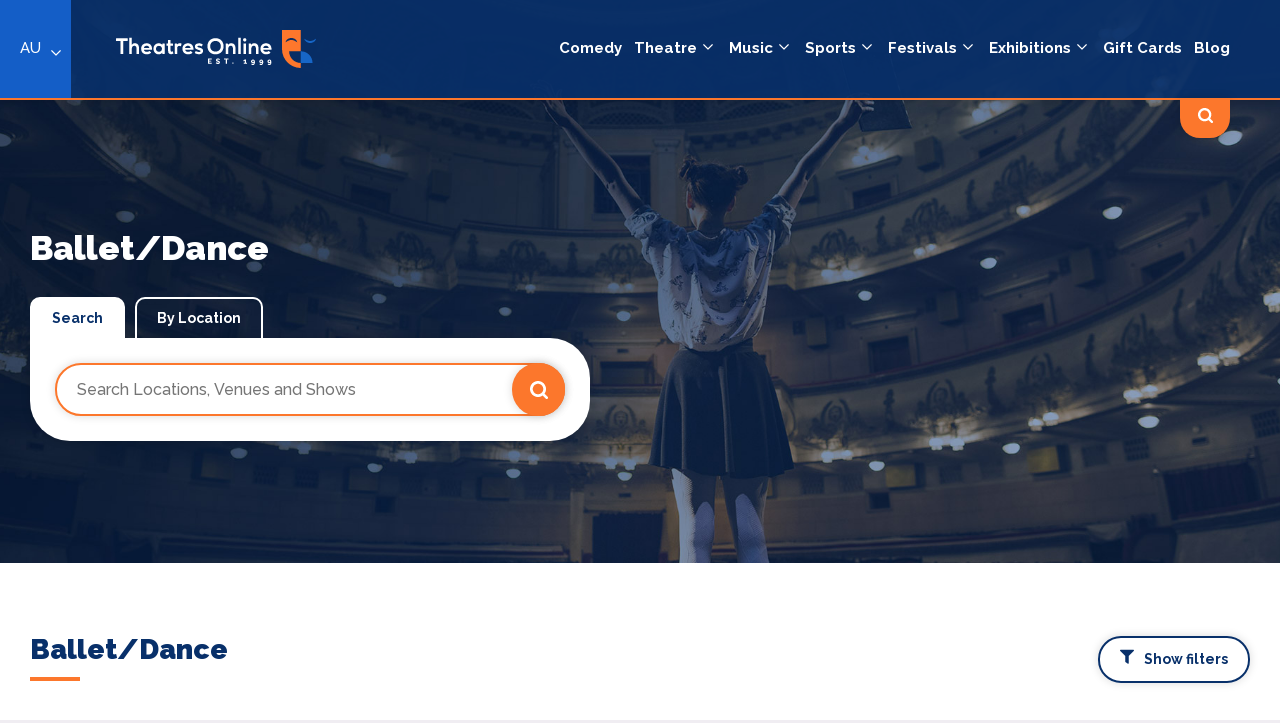

--- FILE ---
content_type: text/html; charset=UTF-8
request_url: https://theatresonline.com.au/genre/dance
body_size: 9024
content:
<!DOCTYPE html>
<html lang="en">
<head>
    
    <meta charset="utf-8">

    <link rel="apple-touch-icon" sizes="180x180" href="/images/apple-touch-icon.png">
    <link rel="icon" type="image/png" sizes="32x32" href="/images/favicon-32x32.png">
    <link rel="icon" type="image/png" sizes="16x16" href="/images/favicon-16x16.png">
    <link rel="manifest" href="/images/site.webmanifest">
    <meta name="msapplication-TileColor" content="#ffffff">

    <!-- Required meta tags -->
    <meta name="viewport" content="width=device-width, initial-scale=1, shrink-to-fit=no">

        <title>Ballet/Dance | Theatres Online</title>
<meta name="description" content="">
<meta name="keywords" content="">
<meta name="author" content="Theatres Online">
<meta property="og:title" content="Ballet/Dance" />
<meta property="og:description" content="" />
<meta property="og:url" content="https://theatresonline.com.au/genre/dance" />


    <link rel="stylesheet" href="/css/site.css?id=5d6a858fdc09126007d4">
    <meta name="csrf-token" content="DsMS9bqqNiIN8UMM0VltKQBsXkOVrwbbMLZmIpPz" />

    <link href="https://fonts.googleapis.com/css2?family=Raleway:wght@400;500;700;900&display=swap" rel="stylesheet">
    <link rel="stylesheet" href="https://use.fontawesome.com/releases/v5.3.1/css/all.css" integrity="sha384-mzrmE5qonljUremFsqc01SB46JvROS7bZs3IO2EmfFsd15uHvIt+Y8vEf7N7fWAU" crossorigin="anonymous">

    <style type="text/css">
        a#CybotCookiebotDialogPoweredbyCybot,
        div#CybotCookiebotDialogPoweredByText {
            display: none;
        }

        #CookiebotWidget .CookiebotWidget-body .CookiebotWidget-main-logo {
            display: none;
        }
    </style>
            <script async src="//pagead2.googlesyndication.com/pagead/js/adsbygoogle.js"></script>
            
    <!-- Google Tag Manager -->
<script>(function(w,d,s,l,i){w[l]=w[l]||[];w[l].push({'gtm.start':
new Date().getTime(),event:'gtm.js'});var f=d.getElementsByTagName(s)[0],
j=d.createElement(s),dl=l!='dataLayer'?'&l='+l:'';j.async=true;j.src=
'https://www.googletagmanager.com/gtm.js?id='+i+dl;f.parentNode.insertBefore(j,f);
})(window,document,'script','dataLayer','GTM-WG9NLN5');</script>
<!-- End Google Tag Manager -->

        <link rel="canonical" href="https://theatresonline.com.au/genre/dance" />
</head>
<body class="">
    <div id="loader-wrapper">
        <div id="loader"></div>
    </div>
    <header class="dt-header">
        <div class="site-selector ">
        <a href="#">AU</a>
        <div class="site-dropped">

            <a href="https://www.theatresonline.com/" >
                <img src="/images/uk.svg">
                <strong>UK & Ireland</strong>
            </a>

            <a href="https://www.theatresonline.com.au/" >
                <img src="/images/au.svg">
                <strong>Australia</strong>
            </a>

            <a href="https://www.theatresonline.es/" >
                <img src="/images/spain.svg">
                <strong>Spain</strong>
            </a>

            <a href="https://www.theatersonline.com/" >
                <img src="/images/us.svg">
                <strong>US & Canada</strong>
            </a>

            <a href="https://www.theatresonline.nl/" >
                <img src="/images/netherlands.svg">
                <strong>Netherlands</strong>
            </a>

            <a href="https://www.theatresonline.de/" >
                <img src="/images/germany.svg">
                <strong>Germany</strong>
            </a>
        </div>
    </div>
    <div class="inner">
        <a href="https://theatresonline.com.au" class="logo">
            <img src="/images/theatresonline-logo.svg" alt="Theatres Online" />
        </a>
        <nav class="main-nav">
            <ul class="main-ul">

                
                
                                                            <li><a href="https://theatresonline.com.au/genre/comedy">Comedy</a></li>
                                                                                <li class="droppable-standard"><a href="#">Theatre</a>
                            <div class="standard-drop">
                                <nav>
                                    <ul class="standard-menu">
                                        <a href="https://theatresonline.com.au/genre/theatre">All Theatre</a>
                                                                                                                                    <li><a href="https://theatresonline.com.au/genre/circus-magic">Circus &amp; Magic</a></li>
                                                                                                                                                                                <li><a href="https://theatresonline.com.au/genre/opera">Opera</a></li>
                                                                                                                                                                                <li><a href="https://theatresonline.com.au/genre/musicals">Musicals</a></li>
                                                                                                                                                                                <li><a href="https://theatresonline.com.au/genre/dance">Ballet/Dance</a></li>
                                                                                                                                                                                <li><a href="https://theatresonline.com.au/genre/psychics-hypnotists">Psychics &amp; Hypnotists</a></li>
                                                                                                                                                                                <li><a href="https://theatresonline.com.au/genre/family-shows">Family Shows</a></li>
                                                                                                                                                                                <li><a href="https://theatresonline.com.au/genre/an-evening-with">An Audience/Evening With</a></li>
                                                                                                                                                                                <li><a href="https://theatresonline.com.au/genre/cabaret-burlesque">Cabaret &amp; Burlesque</a></li>
                                                                                                                                                                                                                                                                    <li><a href="https://theatresonline.com.au/genre/drama/plays">Drama/Plays</a></li>
                                                                                                                                                                                                                                                                                                                                                                                    </ul>
                                </nav>
                            </div>
                        </li>
                                                                                <li class="droppable-standard"><a href="#">Music</a>
                            <div class="standard-drop">
                                <nav>
                                    <ul class="standard-menu">
                                        <a href="https://theatresonline.com.au/genre/music">All Music</a>
                                                                                                                                    <li><a href="https://theatresonline.com.au/genre/latin">Latin</a></li>
                                                                                                                                                                                <li><a href="https://theatresonline.com.au/genre/rock">Rock</a></li>
                                                                                                                                                                                <li><a href="https://theatresonline.com.au/genre/classical">Classical</a></li>
                                                                                                                                                                                <li><a href="https://theatresonline.com.au/genre/jazz">Jazz</a></li>
                                                                                                                                                                                <li><a href="https://theatresonline.com.au/genre/pop">Pop</a></li>
                                                                                                                                                                                <li><a href="https://theatresonline.com.au/genre/hip-hoprap">Hip-Hop/Rap</a></li>
                                                                                                                                                                                <li><a href="https://theatresonline.com.au/genre/metal">Metal</a></li>
                                                                                                                                                                                <li><a href="https://theatresonline.com.au/genre/country/folk">Country/Folk</a></li>
                                                                                                                                                                                <li><a href="https://theatresonline.com.au/genre/danceelectronic">Dance/Electronic</a></li>
                                                                                                                                                                                <li><a href="https://theatresonline.com.au/genre/blues-jazz">Blues/Jazz</a></li>
                                                                                                                                                                                <li><a href="https://theatresonline.com.au/genre/world">World</a></li>
                                                                                                                                                                                                                                                                    <li><a href="https://theatresonline.com.au/genre/rb/urban/soul">R&amp;B/Urban/Soul</a></li>
                                                                                                                                                                                <li><a href="https://theatresonline.com.au/genre/reggae">Reggae</a></li>
                                                                                                                                                                                                                                                                                                                                                        <li><a href="https://theatresonline.com.au/genre/alternative">Alternative</a></li>
                                                                                                                        </ul>
                                </nav>
                            </div>
                        </li>
                                                                                <li class="droppable-standard"><a href="#">Sports</a>
                            <div class="standard-drop">
                                <nav>
                                    <ul class="standard-menu">
                                        <a href="https://theatresonline.com.au/genre/sports">All Sports</a>
                                                                                                                                    <li><a href="https://theatresonline.com.au/genre/athletic-races">Athletics</a></li>
                                                                                                                                                                                <li><a href="https://theatresonline.com.au/genre/motorsportsracing">Motor Racing</a></li>
                                                                                                                                                                                <li><a href="https://theatresonline.com.au/genre/rugby">Rugby</a></li>
                                                                                                                                                                                <li><a href="https://theatresonline.com.au/genre/soccer">Soccer</a></li>
                                                                                                                                                                                <li><a href="https://theatresonline.com.au/genre/tennis">Tennis</a></li>
                                                                                                                                                                                <li><a href="https://theatresonline.com.au/genre/cricket">Cricket</a></li>
                                                                                                                                                                                <li><a href="https://theatresonline.com.au/genre/basketball">Basketball</a></li>
                                                                                                                                                                                                                                                                    <li><a href="https://theatresonline.com.au/genre/football">Football</a></li>
                                                                                                                                                                                <li><a href="https://theatresonline.com.au/genre/martial-arts">Martial Arts</a></li>
                                                                                                                                                                                <li><a href="https://theatresonline.com.au/genre/netball">Netball</a></li>
                                                                                                                                                                                                                                                                                                                                                        <li><a href="https://theatresonline.com.au/genre/horse-racing">Horse Racing</a></li>
                                                                                                                                                                                <li><a href="https://theatresonline.com.au/genre/rodeo">Rodeo</a></li>
                                                                                                                                                                                                                                                                                                                                                                                                                                            <li><a href="https://theatresonline.com.au/genre/golf">Golf</a></li>
                                                                                                                        </ul>
                                </nav>
                            </div>
                        </li>
                                                                                <li class="droppable-standard"><a href="#">Festivals</a>
                            <div class="standard-drop">
                                <nav>
                                    <ul class="standard-menu">
                                        <a href="https://theatresonline.com.au/genre/fairs-festivals">All Festivals</a>
                                                                                                                                    <li><a href="https://theatresonline.com.au/genre/food-drink">Food &amp; Drink</a></li>
                                                                                                                        </ul>
                                </nav>
                            </div>
                        </li>
                                                                                <li class="droppable-standard"><a href="#">Exhibitions</a>
                            <div class="standard-drop">
                                <nav>
                                    <ul class="standard-menu">
                                        <a href="https://theatresonline.com.au/genre/exhibitions">All Exhibitions</a>
                                                                                                                                    <li><a href="https://theatresonline.com.au/genre/fashion">Fashion</a></li>
                                                                                                                                                                                <li><a href="https://theatresonline.com.au/genre/fine-art">Fine Art</a></li>
                                                                                                                                                                                                            </ul>
                                </nav>
                            </div>
                        </li>
                                                                                <li><a href="https://theatresonline.com.au/genre/gift-cards">Gift Cards</a></li>
                                                    <li><a href="https://theatresonline.com.au/blog">Blog</a></li>
                            </ul>
        </nav>
        <div class="search-show search-show-but">
            <img src="/images/search.svg">
        </div>
        <div class="search-show search-close">
            <img src="/images/close.svg">
        </div>
    </div>
    <form method="get" action="https://theatresonline.com.au/search">
        <section class="section orange-search-bar dropdown">
            <div class="inner">
                <div class="orange-bar-search-cont">
                    <div class="search-standard">
                        <input type="text" class="search-input-standard main-search-field" name="search" placeholder="Search Locations, Venues and Shows">
                        <button class="search-but orange-but">
                            <img src="https://theatresonline.com.au/images/search.svg">
                        </button>
                    </div>

                </div>
            </div>
        </section>
    </form>
</header>

<div class="mob-menu-search-results">

    <img src="/images/close.svg" class="other-icon mob-search-close">

    <form method="get" action="https://theatresonline.com.au/search">
        <div class="search-standard">
            <input type="text" class="search-input-standard main-search-field" placeholder="Search Locations, Venues and Shows">
            <button class="search-but orange-but">
                <img src="https://theatresonline.com.au/images/search.svg">
            </button>
        </div>
    </form>
</div>



<header class="mobile-header">

    <div class="mob-header-actual">
        <div class="inner">
            <div class="mob-header-cont">
                <a href="https://theatresonline.com.au"><img class="logo-link2" src="/images/theatresonline-logo.svg"></a>
            </div>
            <div class="mob-header-cont mob-search search-mob-open">
                <a><img src="/images/search-menu.svg"></a>
            </div>
            <div class="mob-header-cont">
                <img src="/images/menu.svg" class="other-icon menu-open">
                <img src="/images/close.svg" class="other-icon menu-close">
            </div>
        </div>

        <div class="mob-menu-open">
            <nav class="main-nav mobile-nav">
                <ul class="main-ul">
                    <li class=""><a href="https://theatresonline.com.au">Home</a></li>

                    
                    
                                                                        <li><a href="https://theatresonline.com.au/genre/comedy">Comedy</a></li>
                                                                                                <li class="droppable-standard mob-droppable"><a href="#">Theatre</a>
                                <div class="standard-drop">
                                    <ul class="standard-menu">
                                                                                    <li><a href="https://theatresonline.com.au/genre/circus-magic">Circus &amp; Magic</a></li>
                                                                                    <li><a href="https://theatresonline.com.au/genre/opera">Opera</a></li>
                                                                                    <li><a href="https://theatresonline.com.au/genre/musicals">Musicals</a></li>
                                                                                    <li><a href="https://theatresonline.com.au/genre/dance">Ballet/Dance</a></li>
                                                                                    <li><a href="https://theatresonline.com.au/genre/psychics-hypnotists">Psychics &amp; Hypnotists</a></li>
                                                                                    <li><a href="https://theatresonline.com.au/genre/family-shows">Family Shows</a></li>
                                                                                    <li><a href="https://theatresonline.com.au/genre/an-evening-with">An Audience/Evening With</a></li>
                                                                                    <li><a href="https://theatresonline.com.au/genre/cabaret-burlesque">Cabaret &amp; Burlesque</a></li>
                                                                                    <li><a href="https://theatresonline.com.au/genre/ice-shows">Ice Shows</a></li>
                                                                                    <li><a href="https://theatresonline.com.au/genre/drama/plays">Drama/Plays</a></li>
                                                                                    <li><a href="https://theatresonline.com.au/genre/science">Science</a></li>
                                                                                    <li><a href="https://theatresonline.com.au/genre/christmas-shows">Christmas Shows</a></li>
                                                                                    <li><a href="https://theatresonline.com.au/genre/theatre-tour">Theatre/venue Tour</a></li>
                                                                            </ul>
                                </div>
                            </li>
                                                                                                <li class="droppable-standard mob-droppable"><a href="#">Music</a>
                                <div class="standard-drop">
                                    <ul class="standard-menu">
                                                                                    <li><a href="https://theatresonline.com.au/genre/latin">Latin</a></li>
                                                                                    <li><a href="https://theatresonline.com.au/genre/rock">Rock</a></li>
                                                                                    <li><a href="https://theatresonline.com.au/genre/classical">Classical</a></li>
                                                                                    <li><a href="https://theatresonline.com.au/genre/jazz">Jazz</a></li>
                                                                                    <li><a href="https://theatresonline.com.au/genre/pop">Pop</a></li>
                                                                                    <li><a href="https://theatresonline.com.au/genre/hip-hoprap">Hip-Hop/Rap</a></li>
                                                                                    <li><a href="https://theatresonline.com.au/genre/metal">Metal</a></li>
                                                                                    <li><a href="https://theatresonline.com.au/genre/country/folk">Country/Folk</a></li>
                                                                                    <li><a href="https://theatresonline.com.au/genre/danceelectronic">Dance/Electronic</a></li>
                                                                                    <li><a href="https://theatresonline.com.au/genre/blues-jazz">Blues/Jazz</a></li>
                                                                                    <li><a href="https://theatresonline.com.au/genre/world">World</a></li>
                                                                                    <li><a href="https://theatresonline.com.au/genre/tribute-acts">Tribute Acts</a></li>
                                                                                    <li><a href="https://theatresonline.com.au/genre/rb/urban/soul">R&amp;B/Urban/Soul</a></li>
                                                                                    <li><a href="https://theatresonline.com.au/genre/reggae">Reggae</a></li>
                                                                                    <li><a href="https://theatresonline.com.au/genre/orchestra">Orchestra</a></li>
                                                                                    <li><a href="https://theatresonline.com.au/genre/childrens-music">Children&#039;s Music</a></li>
                                                                                    <li><a href="https://theatresonline.com.au/genre/alternative">Alternative</a></li>
                                                                            </ul>
                                </div>
                            </li>
                                                                                                <li class="droppable-standard mob-droppable"><a href="#">Sports</a>
                                <div class="standard-drop">
                                    <ul class="standard-menu">
                                                                                    <li><a href="https://theatresonline.com.au/genre/athletic-races">Athletics</a></li>
                                                                                    <li><a href="https://theatresonline.com.au/genre/motorsportsracing">Motor Racing</a></li>
                                                                                    <li><a href="https://theatresonline.com.au/genre/rugby">Rugby</a></li>
                                                                                    <li><a href="https://theatresonline.com.au/genre/soccer">Soccer</a></li>
                                                                                    <li><a href="https://theatresonline.com.au/genre/tennis">Tennis</a></li>
                                                                                    <li><a href="https://theatresonline.com.au/genre/cricket">Cricket</a></li>
                                                                                    <li><a href="https://theatresonline.com.au/genre/basketball">Basketball</a></li>
                                                                                    <li><a href="https://theatresonline.com.au/genre/hockey">Hockey</a></li>
                                                                                    <li><a href="https://theatresonline.com.au/genre/football">Football</a></li>
                                                                                    <li><a href="https://theatresonline.com.au/genre/martial-arts">Martial Arts</a></li>
                                                                                    <li><a href="https://theatresonline.com.au/genre/netball">Netball</a></li>
                                                                                    <li><a href="https://theatresonline.com.au/genre/swimming">Swimming</a></li>
                                                                                    <li><a href="https://theatresonline.com.au/genre/boxing">Boxing</a></li>
                                                                                    <li><a href="https://theatresonline.com.au/genre/horse-racing">Horse Racing</a></li>
                                                                                    <li><a href="https://theatresonline.com.au/genre/rodeo">Rodeo</a></li>
                                                                                    <li><a href="https://theatresonline.com.au/genre/fitness">Fitness</a></li>
                                                                                    <li><a href="https://theatresonline.com.au/genre/wrestling">Wrestling</a></li>
                                                                                    <li><a href="https://theatresonline.com.au/genre/waterpolo">Waterpolo</a></li>
                                                                                    <li><a href="https://theatresonline.com.au/genre/golf">Golf</a></li>
                                                                            </ul>
                                </div>
                            </li>
                                                                                                <li class="droppable-standard mob-droppable"><a href="#">Festivals</a>
                                <div class="standard-drop">
                                    <ul class="standard-menu">
                                                                                    <li><a href="https://theatresonline.com.au/genre/food-drink">Food &amp; Drink</a></li>
                                                                            </ul>
                                </div>
                            </li>
                                                                                                <li class="droppable-standard mob-droppable"><a href="#">Exhibitions</a>
                                <div class="standard-drop">
                                    <ul class="standard-menu">
                                                                                    <li><a href="https://theatresonline.com.au/genre/fashion">Fashion</a></li>
                                                                                    <li><a href="https://theatresonline.com.au/genre/fine-art">Fine Art</a></li>
                                                                                    <li><a href="https://theatresonline.com.au/genre/holiday">Holiday</a></li>
                                                                            </ul>
                                </div>
                            </li>
                                                                                                <li><a href="https://theatresonline.com.au/genre/gift-cards">Gift Cards</a></li>
                                                                <li><a href="https://theatresonline.com.au/blog">Blog</a></li>
                                    </ul>
            </nav>
        </div>
    </div>
</header>
        <section class="hero hero_theatre-hero" >
    <div class="inner">
        <div class="hero-left">

            <h1>Ballet/Dance</h1>

                            <div class="search-cont">
    <div class="search-tabs">
                <a class="active" href="#search-standard">Search</a>
                        <a  href="#search-location">By Location</a>
            </div>
        <form method="get" action="https://theatresonline.com.au/search">
        <div class="search-standard tab-content" id="search-standard">
            <div class="search-standard-cont">
                <input type="text" name="search" class="search-input-standard main-search-field" id="main-search-field" placeholder="Search Locations, Venues and Shows" />
                <button type="submit" class="search-but orange-but">
                    <img src="https://theatresonline.com.au/images/search.svg">
                </button>
            </div>
        </div>
    </form>
        <form method="get" action="https://theatresonline.com.au/search">
        <div class="search-location tab-content  " id="search-location">
            <div class="search-location-cont">
                                    <input type="text" name="location" placeholder="Location" value="" id="location-search-field" class="search-input-location" />
                            </div>

            <div class="search-date-cont">
                <input type="text" id="from" name="from" autocomplete="false" placeholder="From" class="datepicker search-input-date">
                <input type="text" id="to" name="to" autocomplete="false" placeholder="To" class="datepicker search-input-date">
            </div>

            <div class="search-category-cont">
                <input type="text"  placeholder="All Categories" class="search-category-location" value="Ballet/Dance" />
                <i class="fa fa-refresh fa-spin"></i>
                <div class="category-drop">
                    <span>Search by category <button class="clear">Clear</button></span>
                    <div class="filter-check-cont">
                                                    <label class="filter-line">Christmas Shows
                                <input type="checkbox" name="category[]" value="christmas-shows"  />
                                <span class="checkmark"></span>
                            </label>
                                                    <label class="filter-line">Circus &amp; Magic
                                <input type="checkbox" name="category[]" value="circus-magic"  />
                                <span class="checkmark"></span>
                            </label>
                                                    <label class="filter-line">Comedy
                                <input type="checkbox" name="category[]" value="comedy"  />
                                <span class="checkmark"></span>
                            </label>
                                                    <label class="filter-line">Family Shows
                                <input type="checkbox" name="category[]" value="family-shows"  />
                                <span class="checkmark"></span>
                            </label>
                                                    <label class="filter-line">Festivals
                                <input type="checkbox" name="category[]" value="fairs-festivals"  />
                                <span class="checkmark"></span>
                            </label>
                                                    <label class="filter-line">Music
                                <input type="checkbox" name="category[]" value="music"  />
                                <span class="checkmark"></span>
                            </label>
                                                    <label class="filter-line">Musicals
                                <input type="checkbox" name="category[]" value="musicals"  />
                                <span class="checkmark"></span>
                            </label>
                                                    <label class="filter-line">Sports
                                <input type="checkbox" name="category[]" value="sports"  />
                                <span class="checkmark"></span>
                            </label>
                                                    <label class="filter-line">Theatre
                                <input type="checkbox" name="category[]" value="theatre"  />
                                <span class="checkmark"></span>
                            </label>
                                                    <label class="filter-line">Theatre/venue tour
                                <input type="checkbox" name="category[]" value="theatre-tour"  />
                                <span class="checkmark"></span>
                            </label>
                                            </div>
                    <button type="submit" class="search-filter-but cta-small border-dark grey-hov">Apply</button>
                </div>
            </div>

            <button type="submit" class="search-but orange-but">
                <strong>Search</strong>
                <img src="https://theatresonline.com.au/images/search.svg">
            </button>
        </div>
    </form>
</div>
                    </div>

            </div>
</section>

    
    <section class="section white-section">
        <div class="inner">

            
            <div class="cat-page-body filters">

                <div class="inline-header">
                    <h2 class="bordered">Ballet/Dance</h2>
                    <a class="cta-small border-dark filter-but"><i class="fas fa-filter"></i><span>Show filters</span></a>
                </div>

                <div class="cat-page-filter">

                    <form id="sidebar-form" method="get">

                        <div class="cat-page-filter-group">
                            <strong>Filter by date</strong>

                            <div class="filter-date-cont filter-input-cont filter-input-date">
                                <input type="text" name="date" placeholder="Date" id="date-selector" class="datepicker filter-input filter-input-date" />
                            </div>

                        </div>

                        <div class="cat-page-filter-group">
                            <strong>Filter by location</strong>

                            <div class="filter-location-cont filter-input-cont">
                                <select name="location" class="filter-input filter-input-location" id="location-selector">
                                    <option data-id="0" value="">All locations</option>
                                                                            <option data-id="9" value="adelaide">Adelaide</option>
                                                                            <option data-id="3" value="brisbane">Brisbane</option>
                                                                            <option data-id="20" value="prospect-vale">Prospect Vale</option>
                                                                            <option data-id="16" value="sandy-bay">Sandy Bay</option>
                                                                            <option data-id="5" value="st-kilda">St Kilda</option>
                                                                            <option data-id="2" value="sydney">Sydney</option>
                                                                    </select>
                            </div>

                        </div>

                        <div class="cat-page-filter-group">
                            <strong>Filter by venue</strong>

                            <div class="filter-venue-cont filter-input-cont">
                                <select name="venue" class="filter-input filter-input-theatre" id="venue-selector">
                                    <option class="location-0" value="">All venues / theatres</option>
                                                                            <option class="location-2 location-2" value="capitol-theatre-sydney">Capitol Theatre  Sydney</option>
                                                                            <option class="location-20" value="country-club-tasmania">Country Club Tasmania</option>
                                                                            <option class="location-5" value="palais-theatre">Palais Theatre</option>
                                                                            <option class="location-2" value="state-theatre-sydney">State Theatre Sydney</option>
                                                                            <option class="location-2 location-2" value="sydney-lyric">Sydney Lyric</option>
                                                                            <option class="location-3" value="the-fortitude-music-hall">The Fortitude Music Hall</option>
                                                                            <option class="location-9" value="thebarton-theatre">Thebarton Theatre</option>
                                                                            <option class="location-16" value="wrest-point">Wrest Point</option>
                                                                    </select>
                            </div>

                        </div>

                        <button type="submit" class="search-filter-but">
                            Search                        </button>

                    </form>


                </div>

                
                <div class="filter-area-flex">

                    <div class="promotion-shows-filter-area">

                                                    <div class="show-cont">
                                <div class="show-img">
                                    <span class="show-date">12 Dec</span>
                                    <a href="https://theatresonline.com.au/show/the-nutcracker">
                                        <div class="show-detail-info">
                                            <div class="show-detail-content-centre">
                                                <h6>The Nutcracker</h6>
                                                <p></p>
                                            </div>
                                        </div>
                                        <img src="https://d1bovgaq1kzmft.cloudfront.net/previews/59664_700_400#f69419da-7ed9-409e-8d7c-3d4795c9b2f1_SOURCE" size="home" alt="The Nutcracker" />
                                    </a>
                                </div>
                                <div class="show-info">
                                    <a href="https://theatresonline.com.au/show/the-nutcracker" class="orange-but cta-main">
                                        Find Tickets <img src="https://theatresonline.com.au/images/search.svg">
                                    </a>
                                    <h3><a href="https://theatresonline.com.au/show/the-nutcracker">The Nutcracker</a></h3>
                                </div>
                            </div>
                                                    <div class="show-cont">
                                <div class="show-img">
                                    <span class="show-date">20 Mar</span>
                                    <a href="https://theatresonline.com.au/show/shen-yun">
                                        <div class="show-detail-info">
                                            <div class="show-detail-content-centre">
                                                <h6>Shen Yun</h6>
                                                <p></p>
                                            </div>
                                        </div>
                                        <img src="https://d1bovgaq1kzmft.cloudfront.net/previews/61547_700_400#aed4dca8-2e79-4914-8636-45bff761655c_SOURCE" size="home" alt="Shen Yun" />
                                    </a>
                                </div>
                                <div class="show-info">
                                    <a href="https://theatresonline.com.au/show/shen-yun" class="orange-but cta-main">
                                        Find Tickets <img src="https://theatresonline.com.au/images/search.svg">
                                    </a>
                                    <h3><a href="https://theatresonline.com.au/show/shen-yun">Shen Yun</a></h3>
                                </div>
                            </div>
                                                    <div class="show-cont">
                                <div class="show-img">
                                    <span class="show-date">19 Feb</span>
                                    <a href="https://theatresonline.com.au/show/the-great-gatsby">
                                        <div class="show-detail-info">
                                            <div class="show-detail-content-centre">
                                                <h6>The Great Gatsby</h6>
                                                <p></p>
                                            </div>
                                        </div>
                                        <img src="https://d1bovgaq1kzmft.cloudfront.net/previews/61784_700_400#6cdf1bbf-04b6-4d6a-b617-947ee56d4269_SOURCE" size="home" alt="The Great Gatsby" />
                                    </a>
                                </div>
                                <div class="show-info">
                                    <a href="https://theatresonline.com.au/show/the-great-gatsby" class="orange-but cta-main">
                                        Find Tickets <img src="https://theatresonline.com.au/images/search.svg">
                                    </a>
                                    <h3><a href="https://theatresonline.com.au/show/the-great-gatsby">The Great Gatsby</a></h3>
                                </div>
                            </div>
                                                    <div class="show-cont">
                                <div class="show-img">
                                    <span class="show-date">Starts 11 Apr 2026</span>
                                    <a href="https://theatresonline.com.au/show/ovation">
                                        <div class="show-detail-info">
                                            <div class="show-detail-content-centre">
                                                <h6>Ovation</h6>
                                                <p></p>
                                            </div>
                                        </div>
                                        <img src="https://d1bovgaq1kzmft.cloudfront.net/previews/62251_700_400#d46e8832-b496-4534-a101-a66befd6b7aa_SOURCE" size="home" alt="Ovation" />
                                    </a>
                                </div>
                                <div class="show-info">
                                    <a href="https://theatresonline.com.au/show/ovation" class="orange-but cta-main">
                                        Find Tickets <img src="https://theatresonline.com.au/images/search.svg">
                                    </a>
                                    <h3><a href="https://theatresonline.com.au/show/ovation">Ovation</a></h3>
                                </div>
                            </div>
                                                    <div class="show-cont">
                                <div class="show-img">
                                    <span class="show-date">01 Aug</span>
                                    <a href="https://theatresonline.com.au/show/aladdin">
                                        <div class="show-detail-info">
                                            <div class="show-detail-content-centre">
                                                <h6>Aladdin</h6>
                                                <p></p>
                                            </div>
                                        </div>
                                        <img src="https://d1bovgaq1kzmft.cloudfront.net/previews/62660_700_400#f46297e7-a333-4954-9282-caaf2f1f48ac_SOURCE" size="home" alt="Aladdin" />
                                    </a>
                                </div>
                                <div class="show-info">
                                    <a href="https://theatresonline.com.au/show/aladdin" class="orange-but cta-main">
                                        Find Tickets <img src="https://theatresonline.com.au/images/search.svg">
                                    </a>
                                    <h3><a href="https://theatresonline.com.au/show/aladdin">Aladdin</a></h3>
                                </div>
                            </div>
                                                    <div class="show-cont">
                                <div class="show-img">
                                    <span class="show-date">Starts 10 Apr 2026</span>
                                    <a href="https://theatresonline.com.au/show/the-next-step-legacy-world-tour-2026">
                                        <div class="show-detail-info">
                                            <div class="show-detail-content-centre">
                                                <h6>The Next Step: Legacy World Tour 2026</h6>
                                                <p></p>
                                            </div>
                                        </div>
                                        <img src="https://d1bovgaq1kzmft.cloudfront.net/previews/62740_700_400#a95b85b7-6a9c-4c21-85c7-cb9ab5b86222_SOURCE" size="home" alt="The Next Step: Legacy World Tour 2026" />
                                    </a>
                                </div>
                                <div class="show-info">
                                    <a href="https://theatresonline.com.au/show/the-next-step-legacy-world-tour-2026" class="orange-but cta-main">
                                        Find Tickets <img src="https://theatresonline.com.au/images/search.svg">
                                    </a>
                                    <h3><a href="https://theatresonline.com.au/show/the-next-step-legacy-world-tour-2026">The Next Step: Legacy World Tour 2026</a></h3>
                                </div>
                            </div>
                                                    <div class="show-cont">
                                <div class="show-img">
                                    <span class="show-date">08 Oct</span>
                                    <a href="https://theatresonline.com.au/show/giselle">
                                        <div class="show-detail-info">
                                            <div class="show-detail-content-centre">
                                                <h6>Giselle</h6>
                                                <p></p>
                                            </div>
                                        </div>
                                        <img src="https://d1bovgaq1kzmft.cloudfront.net/previews/63022_700_400#7afd0186-4f7c-485a-bfc0-9be8aa26be2a_SOURCE" size="home" alt="Giselle" />
                                    </a>
                                </div>
                                <div class="show-info">
                                    <a href="https://theatresonline.com.au/show/giselle" class="orange-but cta-main">
                                        Find Tickets <img src="https://theatresonline.com.au/images/search.svg">
                                    </a>
                                    <h3><a href="https://theatresonline.com.au/show/giselle">Giselle</a></h3>
                                </div>
                            </div>
                                                    <div class="show-cont">
                                <div class="show-img">
                                    <span class="show-date">26 Apr</span>
                                    <a href="https://theatresonline.com.au/show/teletech-008-cloudy-kobosil-nikolina-novah-prada2000">
                                        <div class="show-detail-info">
                                            <div class="show-detail-content-centre">
                                                <h6>Teletech 008 - CLOUDY, KOBOSIL, NIKOLINA, NOVAH, PRADA2000</h6>
                                                <p></p>
                                            </div>
                                        </div>
                                        <img src="https://d1bovgaq1kzmft.cloudfront.net/previews/63530_700_400#862d41e1-643e-47e8-894f-0cf1eb23af5c_SOURCE" size="home" alt="Teletech 008 - CLOUDY, KOBOSIL, NIKOLINA, NOVAH, PRADA2000" />
                                    </a>
                                </div>
                                <div class="show-info">
                                    <a href="https://theatresonline.com.au/show/teletech-008-cloudy-kobosil-nikolina-novah-prada2000" class="orange-but cta-main">
                                        Find Tickets <img src="https://theatresonline.com.au/images/search.svg">
                                    </a>
                                    <h3><a href="https://theatresonline.com.au/show/teletech-008-cloudy-kobosil-nikolina-novah-prada2000">Teletech 008 - CLOUDY, KOBOSIL, NIKOLINA, NOVAH, PRADA2000</a></h3>
                                </div>
                            </div>
                        
                    </div>

                    <div class="cat-page-pagination">
    
</div>
                </div>

            </div>

        </div>

    </section>

    
    <section class="section-small promote">
    <div class="inner align-centre-icon-cta">
        <img src="/images/promote.svg">
        <h3>Promote your business or event</h3>
        <a href="https://theatresonline.com.au/promote/business" class="cta-small border-dark">Promote your business</a>
        <a href="https://theatresonline.com.au/promote/event" class="cta-small border-dark">Promote your event</a>
    </div>
</section>

    <footer>
    <div class="inner">
        <div class="footercont">
            <h3>Useful Links</h3>
            <ul class="footer_nav ib">
                <li><a href="https://theatresonline.com.au">Home</a></li>
                <li><a href="https://theatresonline.com.au/about">About us</a></li>
                <li><a href="https://theatresonline.com.au/blog">Blog</a></li>
                <li><a href="https://theatresonline.com.au/contact">Contact us</a></li>
                <li><a href="https://theatresonline.com.au/terms-and-conditions">Terms & conditions</a></li>
                <li><a href="https://theatresonline.com.au/privacy-policy">Privacy policy</a></li>
                <li><a href="https://theatresonline.com.au/login">Login</a></li>
            </ul>
        </div>
        <div class="footercont">
            <h3>What's on by Location</h3>
            <ul class="footer_nav ib">
                                <li><a href="https://theatresonline.com.au/whats-on/sydney">Sydney</a></li>
                                <li><a href="https://theatresonline.com.au/whats-on/melbourne">Melbourne</a></li>
                                <li><a href="https://theatresonline.com.au/whats-on/brisbane">Brisbane</a></li>
                                <li><a href="https://theatresonline.com.au/whats-on/perth">Perth</a></li>
                                <li><a href="https://theatresonline.com.au/whats-on/newcastle">Newcastle</a></li>
                                <li><a href="https://theatresonline.com.au/whats-on/canberra">Canberra</a></li>
                                <li><a href="https://theatresonline.com.au/whats-on/adelaide">Adelaide</a></li>
                                <li><a href="https://theatresonline.com.au/whats-on/wollongong">Wollongong</a></li>
                            </ul>
        </div>
        <div class="footercont newsletter-container">
            <h3>Stay up to date</h3>
            <div class="footer-newsletter">
                <input type="text" class="newsletter-name" placeholder="Your name (required)">
                <input type="email" class="newsletter-email" placeholder="Your email address (required)">
                <button class="newsletter-btn" data-href="https://theatresonline.com.au/newsletter/signup">Sign up now</button>
                <div class="form-group col-12 hidden newsletter-signup-complete" style="margin-top: 10px">
                    <div class="alert alert-success">
                        <p class="m-b-0" style="color: #000;"><i class="fa fa-check"></i> Thank you for your support!</p>
                    </div>
                </div>

                <div class="form-group col-12 hidden newsletter-signup-error" style="margin-top: 10px">
                    <div class="alert alert-danger">
                        <p class="m-b-0" style="color: #000;"><i class="fa fa-times"></i> An error occurred. Please try again.</p>
                    </div>
                </div>
            </div>
        </div>

        <div class="footercont">
            <img class="logo-link" src="/images/theatresonline-logo.svg">
            <div class="social-links">
                <a href="https://www.facebook.com/TheatresOnlineAustralia/" target="_blank"><i class="fab fa-facebook-f"></i></a>
                <a href="https://twitter.com/TheatresAus" target="_blank"><i class="icon-x"></i></a>
                <a href="" target="_blank"><i class="icon-tiktok"></i></a>
                <a href="https://www.instagram.com/theatresonlineaus/" target="_blank"><i class="fab fa-instagram"></i></a>
            </div>
            <p>© Copyright 2026 Theatres Online Ltd <br><br>Company Number: 14402372</p>
        </div>
    </div>
</footer>
<div class="international-bar">
    <div class="inner">
        <h3>Theatres Worldwide</h3>
        <div class="worldwide-grid">
            <a href="https://www.theatresonline.com/" >
                <img src="/images/uk.svg">
                <strong>UK & Ireland</strong>
            </a>

            <a href="https://www.theatresonline.com.au/" >
                <img src="/images/au.svg">
                <strong>Australia</strong>
            </a>

            <a href="https://www.theatresonline.es/" >
                <img src="/images/spain.svg">
                <strong>Spain</strong>
            </a>

            <a href="https://www.theatersonline.com/" >
                <img src="/images/us.svg">
                <strong>US & Canada</strong>
            </a>

            <a href="https://www.theatresonline.nl/" >
                <img src="/images/netherlands.svg">
                <strong>Netherlands</strong>
            </a>

            <a href="https://www.theatresonline.de/" >
                <img src="/images/germany.svg">
                <strong>Germany</strong>
            </a>


        </div>
    </div>
</div>
<div class="pd-bar">
    <div class="inner">
        <a href="https://www.pinkdog.media" target="_blank"><img class="logo-link" src="https://theatresonline.com.au/images/pinkdog.svg"></a>
        <span>Design by <a href="https://www.pinkdog.media" class="pink">Pink Dog Media</a>. Powered by <a href="https://fusionsoftwareconsulting.co.uk" target="_blank" class="fusion">Fusion Consulting</a></span>
    </div>
</div>
    <section class="popup-form-cont modal newsletter-modal newsletter-container">
    <div class="popup-centre">
        <img src="https://theatresonline.com.au/images/close.svg" class="other-icon popup-close">
        <div class="popup-header">
            <img src="https://theatresonline.com.au/images/newsletter.svg">
            <div class="popup-header-text">
                <h3>Signup to our newsletter</h3>
                <span>Leave us your email and we will inform you about new concerts, musicals, plays ... and much more!</span>
            </div>
        </div>
        <div class="popup-form">

            <form class="generic-form">
                <div class="frm-row-1">
                    <label>Your email address (required)</label>
                    <input name="email" type="email" class="newsletter-email">
                </div>
                <div class="frm-row-1">
                    <label>Your name (required)</label>
                    <input name="name" type="text" class="newsletter-name">
                </div>
                <div class="frm-row-1 submit">
                    <button data-href="https://theatresonline.com.au/newsletter/signup" class="cta-main orange-but newsletter-btn">Sign up</button>
                </div>

                <div class="form-group col-12 hidden newsletter-signup-complete">
                    <div class="alert alert-success">
                        <p class="m-b-0"><i class="fa fa-check"></i> Thank you for your support!</p>
                    </div>
                </div>

                <div class="form-group col-12 hidden newsletter-signup-error">
                    <div class="alert alert-danger">
                        <p class="m-b-0"><i class="fa fa-times"></i> An error occurred. Please try again.</p>
                    </div>
                </div>
            </form>
        </div>
    </div>
</section>
    <script src="/js/site.js?id=5e903a3eb8728139adaf"></script>
<script src="/js/vendor.js?id=9723e2075b674717c53a"></script>
<script src="https://cdnjs.cloudflare.com/ajax/libs/typeahead.js/0.11.1/typeahead.bundle.min.js"></script>
    <script>
        $('#location-selector').change(function() {
            var val = $(this).find('option:selected').data('id');
            if( val == "0" ) {
                $('#venue-selector option').show();
            } else {
                $('#venue-selector option').hide();
                $('#venue-selector option.location-' + val).show();
                $('#venue-selector option.location-0').show();
            }
        })
    </script>
    <script>
        $(document).ready(function(){
            $('.promotion-shows-4').slick({
                dots: false,
                infinite: true,
                speed: 300,
                slidesToShow: 4,
                slidesToScroll: 4,
                responsive: [
                    {
                        breakpoint: 1024,
                        settings: {
                            slidesToShow: 2,
                            slidesToScroll: 1,
                            infinite: true,
                            dots: false
                        }
                    },
                    {
                        breakpoint: 600,
                        settings: {
                            slidesToShow: 2,
                            slidesToScroll: 2
                        }
                    },
                    {
                        breakpoint: 480,
                        settings: {
                            slidesToShow: 1,
                            slidesToScroll: 1
                        }
                    }
                    // You can unslick at a given breakpoint now by adding:
                    // settings: "unslick"
                    // instead of a settings object
                ]
            });
        });
        $(document).ready(function(){
            $('.promotion-shows-5').slick({
                dots: false,
                infinite: true,
                speed: 300,
                slidesToShow: 5,
                slidesToScroll: 5,
                responsive: [
                    {
                        breakpoint: 1024,
                        settings: {
                            slidesToShow: 2,
                            slidesToScroll: 1,
                            infinite: true,
                            dots: false
                        }
                    },
                    {
                        breakpoint: 600,
                        settings: {
                            slidesToShow: 2,
                            slidesToScroll: 2
                        }
                    },
                    {
                        breakpoint: 480,
                        settings: {
                            slidesToShow: 2,
                            slidesToScroll: 2
                        }
                    }
                    // You can unslick at a given breakpoint now by adding:
                    // settings: "unslick"
                    // instead of a settings object
                ]
            });
        });
        var swiper = new Swiper('.swiper-container', {
            parallax: true,
            slidesPerView: 1,
            autoplay: {
                delay: 5000,
            },
            effect: 'fade',
            fadeEffect: {
                crossFade: true
            },
            // If we need pagination
            pagination: {
                el: '.swiper-pagination',
                clickable: true,
            },
            // Navigation arrows
            navigation: {
                nextEl: '.swiper-button-next',
                prevEl: '.swiper-button-prev',
            },
        });

        if($(".swiper-container .swiper-slide").length == 1) {
            $('.swiper-pagination').hide();
        }

        swiper.on('slideChange', function () {
            if(this.activeIndex === 0) {
                $('.hero').removeClass("hero_homepage-2 hero_homepage-3");
                $('.hero').addClass("hero_homepage-1");
            }
            if(this.activeIndex === 1) {
                $('.hero').removeClass("hero_homepage-1 hero_homepage-3");
                $('.hero').addClass("hero_homepage-2");
            }
            if(this.activeIndex === 2) {
                $('.hero').removeClass("hero_homepage-2 hero_homepage-1");
                $('.hero').addClass("hero_homepage-3");
            }
        });

        window.language = {
            'places': 'Places',
            'current': 'Current',
            'shows': 'Shows',
            'venues': 'Venues',
            'theatres': 'Theatres',
        }
    </script>
</body>
</html>


--- FILE ---
content_type: image/svg+xml
request_url: https://theatresonline.com.au/images/au.svg
body_size: 4289
content:
<?xml version="1.0" encoding="utf-8"?>
<!-- Generator: Adobe Illustrator 24.3.0, SVG Export Plug-In . SVG Version: 6.00 Build 0)  -->
<svg version="1.1" id="ARTWORK" xmlns="http://www.w3.org/2000/svg" xmlns:xlink="http://www.w3.org/1999/xlink" x="0px" y="0px"
	 width="200px" height="205.7px" viewBox="0 0 200 205.7" style="enable-background:new 0 0 200 205.7;" xml:space="preserve">
<style type="text/css">
	.st0{clip-path:url(#SVGID_2_);}
	.st1{fill:#0C1288;}
	.st2{clip-path:url(#SVGID_4_);}
	.st3{fill:#FFFFFF;}
	.st4{fill:#EC060C;}
</style>
<g>
	<g>
		<g>
			<defs>
				<circle id="SVGID_1_" cx="100" cy="102.9" r="100"/>
			</defs>
			<clipPath id="SVGID_2_">
				<use xlink:href="#SVGID_1_"  style="overflow:visible;"/>
			</clipPath>
			<g id="XMLID_1595_" class="st0">
				<rect id="XMLID_1623_" x="-60" y="2.9" class="st1" width="320" height="213.3"/>
				<g id="XMLID_1596_">
					<g id="XMLID_1604_">
						<rect id="XMLID_1622_" x="-60" y="9.5" class="st1" width="160" height="80"/>
						<g id="XMLID_1605_">
							<g>
								<defs>
									<rect id="SVGID_3_" x="-60" y="2.9" width="160" height="93.3"/>
								</defs>
								<clipPath id="SVGID_4_">
									<use xlink:href="#SVGID_3_"  style="overflow:visible;"/>
								</clipPath>
								<g id="XMLID_1607_" class="st2">
									<g id="XMLID_1611_">
										<g id="XMLID_1617_">
											
												<rect id="XMLID_1621_" x="12" y="-57.2" transform="matrix(0.4472 -0.8944 0.8944 0.4472 -33.2178 45.21)" class="st3" width="16" height="213.3"/>
											<g id="XMLID_1618_">
												
													<rect id="XMLID_1620_" x="-31.6" y="-25.2" transform="matrix(0.4472 -0.8944 0.8944 0.4472 -41.1274 -10.3396)" class="st4" width="5.3" height="106.7"/>
												
													<rect id="XMLID_1619_" x="66.3" y="17.7" transform="matrix(0.4472 -0.8944 0.8944 0.4472 -25.4571 100.9284)" class="st4" width="5.3" height="106.7"/>
											</g>
										</g>
										<g id="XMLID_1612_">
											
												<rect id="XMLID_1616_" x="-86.7" y="41.5" transform="matrix(0.8944 -0.4472 0.4472 0.8944 -20.0424 14.147)" class="st3" width="213.3" height="16"/>
											<g id="XMLID_1613_">
												
													<rect id="XMLID_1615_" x="-79.8" y="73.1" transform="matrix(0.8944 -0.4472 0.4472 0.8944 -36.6575 -3.84)" class="st4" width="106.7" height="5.3"/>
												
													<rect id="XMLID_1614_" x="13.2" y="20.6" transform="matrix(0.8944 -0.4472 0.4472 0.8944 -3.3683 32.2045)" class="st4" width="106.7" height="5.3"/>
											</g>
										</g>
									</g>
									<g id="XMLID_1608_">
										<polygon id="XMLID_1610_" class="st3" points="113.3,36.2 33.3,36.2 33.3,-3.8 6.7,-3.8 6.7,36.2 -73.3,36.2 -73.3,62.9 
											6.7,62.9 6.7,102.9 33.3,102.9 33.3,62.9 113.3,62.9 										"/>
										<polygon id="XMLID_1609_" class="st4" points="113.3,41.5 28,41.5 28,-3.8 12,-3.8 12,41.5 -73.3,41.5 -73.3,57.5 
											12,57.5 12,102.9 28,102.9 28,57.5 113.3,57.5 										"/>
									</g>
								</g>
							</g>
						</g>
					</g>
					<g id="XMLID_1597_">
						<polygon id="XMLID_1603_" class="st3" points="174.7,141.6 179,135.2 171.7,137.9 169.3,130.5 166.9,137.9 159.7,135.2 
							163.9,141.6 157.3,145.6 165,146.3 164,154 169.3,148.3 174.7,154 173.6,146.3 181.4,145.6 						"/>
						<polygon id="XMLID_1602_" class="st3" points="30.5,123.1 38.8,110.5 24.6,115.9 20,101.5 15.3,115.9 1.2,110.5 9.4,123.1 
							-3.4,130.8 11.6,132.2 9.5,147.1 20,136.2 30.5,147.1 28.4,132.2 43.4,130.8 						"/>
						<polygon id="XMLID_1601_" class="st3" points="186.8,94.1 185.3,89.5 183.8,94.1 179,94.1 182.9,97 181.4,101.6 185.3,98.7 
							189.3,101.6 187.8,97 191.7,94.1 						"/>
						<polygon id="XMLID_1600_" class="st3" points="134.8,78.3 139.1,71.8 131.8,74.6 129.4,67.2 127,74.6 119.8,71.8 124,78.3 
							117.4,82.3 125.1,82.9 124.1,90.6 129.4,85 134.8,90.6 133.7,82.9 141.5,82.3 						"/>
						<polygon id="XMLID_1599_" class="st3" points="216.9,71.6 210.3,67.6 214.6,61.2 207.3,63.9 204.9,56.5 202.5,63.9 
							195.2,61.2 199.5,67.6 192.9,71.6 200.5,72.3 199.5,80 204.9,74.3 210.3,80 209.2,72.3 						"/>
						<polygon id="XMLID_1598_" class="st3" points="165,39.6 164,47.3 169.3,41.7 174.7,47.3 173.6,39.6 181.4,38.9 174.7,35 
							179,28.5 171.7,31.3 169.3,23.9 166.9,31.3 159.7,28.5 163.9,35 157.3,38.9 						"/>
					</g>
				</g>
			</g>
		</g>
	</g>
</g>
</svg>


--- FILE ---
content_type: image/svg+xml
request_url: https://theatresonline.com.au/images/search-menu.svg
body_size: 996
content:
<?xml version="1.0" encoding="utf-8"?>
<!-- Generator: Adobe Illustrator 24.3.0, SVG Export Plug-In . SVG Version: 6.00 Build 0)  -->
<svg version="1.1" id="Layer_1" xmlns="http://www.w3.org/2000/svg" xmlns:xlink="http://www.w3.org/1999/xlink" x="0px" y="0px"
	 width="230.4px" height="230.4px" viewBox="0 0 230.4 230.4" style="enable-background:new 0 0 230.4 230.4;" xml:space="preserve"
	>
<style type="text/css">
	.st0{fill-rule:evenodd;clip-rule:evenodd;fill:none;stroke:#FC772C;stroke-width:14;stroke-miterlimit:10;}
	.st1{fill:#FFFFFF;}
</style>
<circle class="st0" cx="115.2" cy="115.2" r="107.5"/>
<path class="st1" d="M109.6,154.1c8.9,0,17.8-2.8,25.4-8.1l17,17c1.5,1.5,3.5,2.3,5.4,2.3s3.9-0.8,5.4-2.3c3-3,3-7.9,0-10.9l-17-17
	c12.1-17.3,10.6-41.4-4.9-56.9c-8.4-8.4-19.6-13-31.4-13c-11.9,0-23,4.6-31.4,13c-8.4,8.4-13,19.6-13,31.4s4.6,23,13,31.4
	C86.9,149.7,98.3,154.1,109.6,154.1L109.6,154.1z M89.1,89.1c5.5-5.5,12.8-8.5,20.5-8.5c7.8,0,15.1,3,20.5,8.5
	c11.3,11.3,11.3,29.8,0,41.1c-11.3,11.3-29.8,11.3-41.1,0c-5.5-5.5-8.5-12.8-8.5-20.5C80.6,101.9,83.6,94.6,89.1,89.1L89.1,89.1z
	 M89.1,89.1"/>
</svg>


--- FILE ---
content_type: text/plain
request_url: https://www.google-analytics.com/j/collect?v=1&_v=j102&a=556274736&t=pageview&_s=1&dl=https%3A%2F%2Ftheatresonline.com.au%2Fgenre%2Fdance&ul=en-us%40posix&dt=Ballet%2FDance%20%7C%20Theatres%20Online&sr=1280x720&vp=1280x720&_u=YEBAAEABAAAAACAAI~&jid=1178333516&gjid=1794240795&cid=112515460.1768655149&tid=UA-155069906-1&_gid=1237063807.1768655149&_r=1&_slc=1&gtm=45He61e1n81WG9NLN5za200&gcd=13l3l3l3l1l1&dma=0&tag_exp=103116026~103200004~104527906~104528501~104684208~104684211~105391253~115495939~115616986~115938465~115938469~116988316~117041588&z=1853874287
body_size: -453
content:
2,cG-FW720CWWYY

--- FILE ---
content_type: image/svg+xml
request_url: https://theatresonline.com.au/images/theatresonline-logo.svg
body_size: 7088
content:
<?xml version="1.0" encoding="utf-8"?>
<!-- Generator: Adobe Illustrator 24.3.0, SVG Export Plug-In . SVG Version: 6.00 Build 0)  -->
<svg version="1.1" id="Layer_1" xmlns="http://www.w3.org/2000/svg" xmlns:xlink="http://www.w3.org/1999/xlink" x="0px" y="0px"
	 width="203.2px" height="38.6px" viewBox="0 0 203.2 38.6" style="enable-background:new 0 0 203.2 38.6;" xml:space="preserve">
<style type="text/css">
	.st0{fill:#FFFFFF;}
	.st1{fill:#FD772C;}
	.st2{fill:#1766C6;}
</style>
<g>
	<g>
		<g>
			<g>
				<path class="st0" d="M0.2,11.1C0.1,11.1,0,11,0,10.9V8.7c0-0.1,0.1-0.2,0.2-0.2h11.4c0.1,0,0.2,0.1,0.2,0.2v2.2
					c0,0.1-0.1,0.2-0.2,0.2H7.3v13.1c0,0.1-0.1,0.2-0.2,0.2H4.8c-0.1,0-0.2-0.1-0.2-0.2V11.1H0.2z"/>
				<path class="st0" d="M13.5,8.1c0-0.1,0.1-0.2,0.2-0.2h2.2c0.1,0,0.2,0.1,0.2,0.2V15c0.7-1,1.7-1.6,3.2-1.6
					c2.4,0,4.1,1.8,4.1,4.8v6c0,0.1-0.1,0.2-0.2,0.2h-2.2c-0.1,0-0.2-0.1-0.2-0.2v-5.5c0-1.8-0.9-2.7-2.2-2.7
					c-1.8,0-2.5,1.6-2.6,3.1v5c0,0.1-0.1,0.2-0.2,0.2h-2.2c-0.1,0-0.2-0.1-0.2-0.2V8.1z"/>
				<path class="st0" d="M31.3,22.2c1.1,0,2-0.4,2.5-0.8c0.1-0.1,0.2-0.1,0.2-0.1c0.1,0,0.1,0,0.2,0.1l1.4,1.4
					c0.1,0.1,0.1,0.2,0,0.3c-1,1.1-2.5,1.6-4.4,1.6c-3.4,0-5.7-2.3-5.7-5.6c0-3.4,2.3-5.6,5.6-5.6c3.4,0,5.6,2,5.6,6.4
					c0,0.1-0.1,0.2-0.2,0.2h-8.2C28.6,21.4,29.7,22.2,31.3,22.2z M33.9,18.2c-0.3-1.3-1.3-2.2-2.8-2.2c-1.6,0-2.6,0.9-2.8,2.2H33.9z
					"/>
				<path class="st0" d="M47.2,13.9c0-0.1,0.1-0.2,0.3-0.2h1.7c0.1,0,0.2,0.1,0.2,0.2v10.3c0,0.1-0.1,0.2-0.2,0.2h-1.8
					c-0.1,0-0.2-0.1-0.3-0.2L46.9,23c-0.8,1.1-1.9,1.7-3.4,1.7c-3.2,0-5.4-2.3-5.4-5.6c0-3.4,2.2-5.6,5.4-5.6c1.5,0,2.7,0.6,3.4,1.7
					L47.2,13.9z M43.6,22.1c1.8,0,3.1-1.2,3.1-3c0-1.8-1.3-3-3.1-3c-1.8,0-3,1.2-3,3C40.6,20.9,41.8,22.1,43.6,22.1z"/>
				<path class="st0" d="M56.4,22c0.3,0,0.8-0.3,0.9-0.4c0,0,0.1,0,0.1,0c0.1,0,0.2,0,0.2,0.1l0.7,1.8c0.1,0.2,0,0.3-0.1,0.4
					c-0.6,0.5-1.5,0.7-2.3,0.7c-1.9,0-3.1-1.4-3-3.7v-4.8h-1.4c-0.1,0-0.2-0.1-0.2-0.2v-2c0-0.1,0.1-0.2,0.2-0.2h1.4l0-3.4
					c0-0.1,0.1-0.2,0.2-0.2h2.1c0.1,0,0.2,0.1,0.2,0.2v3.4h2.2c0.1,0,0.2,0.1,0.2,0.2v2c0,0.1-0.1,0.2-0.2,0.2h-2.2v3.5
					C55.5,21.5,55.6,22,56.4,22z"/>
				<path class="st0" d="M64.2,16.1c-0.7,0-1.5,0.5-1.9,1.3v6.8c0,0.1-0.1,0.2-0.2,0.2H60c-0.1,0-0.2-0.1-0.2-0.2V13.9
					c0-0.1,0.1-0.2,0.2-0.2h1.5c0.2,0,0.3,0.1,0.3,0.2l0.2,0.7c0.7-0.7,1.6-1.2,2.7-1.2c0.7,0,1.3,0.2,1.7,0.3
					c0.1,0,0.2,0.2,0.2,0.3L66,16.3c0,0.1-0.1,0.2-0.2,0.2c0,0-0.1,0-0.1,0C65.4,16.3,64.8,16.1,64.2,16.1z"/>
				<path class="st0" d="M73.3,22.2c1.1,0,2-0.4,2.5-0.8c0.1-0.1,0.2-0.1,0.2-0.1c0.1,0,0.1,0,0.2,0.1l1.4,1.4
					c0.1,0.1,0.1,0.2,0,0.3c-1,1.1-2.5,1.6-4.4,1.6c-3.4,0-5.7-2.3-5.7-5.6c0-3.4,2.3-5.6,5.6-5.6c3.4,0,5.6,2,5.6,6.4
					c0,0.1-0.1,0.2-0.2,0.2h-8.2C70.5,21.4,71.6,22.2,73.3,22.2z M75.8,18.2c-0.3-1.3-1.3-2.2-2.8-2.2c-1.6,0-2.6,0.9-2.8,2.2H75.8z
					"/>
				<path class="st0" d="M80.1,23.2l0.9-1.7c0-0.1,0.1-0.1,0.2-0.1c0,0,0.1,0,0.1,0c0.5,0.3,1.4,0.8,2.6,0.9c0.5,0,2,0,2-0.8
					c0-0.7-1-0.9-2.5-1.4c-2.2-0.6-3.3-1.6-3.3-3.2c-0.1-2.2,1.9-3.4,4.3-3.4c1.9,0,3.2,0.8,3.6,1.1c0.1,0.1,0.1,0.2,0.1,0.3
					l-0.9,1.7c0,0.1-0.1,0.1-0.2,0.1c0,0-0.1,0-0.1,0c-0.3-0.2-1.1-0.6-2.2-0.8c-0.1,0-0.3,0-0.4,0c-1,0-1.6,0.4-1.6,0.8
					c0,0.6,0.7,0.9,2.1,1.2c2.4,0.6,3.7,1.4,3.7,3.3c0,2.1-1.7,3.5-4.2,3.4c-2.1,0-3.7-0.8-4.2-1.2C80,23.4,80,23.3,80.1,23.2z"/>
				<path class="st0" d="M101.1,8.3c4.9,0,8.2,3.3,8.2,8.2c0,4.9-3.2,8.2-8.2,8.2c-4.9,0-8.2-3.3-8.2-8.2
					C92.9,11.6,96.1,8.3,101.1,8.3z M101.1,21.9c3.2,0,5.4-2.2,5.4-5.4c0-3.3-2.2-5.4-5.4-5.4c-3.3,0-5.4,2.2-5.4,5.4
					C95.6,19.7,97.8,21.9,101.1,21.9z"/>
				<path class="st0" d="M111.4,13.9c0-0.1,0.1-0.2,0.2-0.2h1.7c0.2,0,0.3,0.1,0.3,0.2l0.3,1.2c0.7-1.1,1.8-1.7,3.4-1.7
					c2.4,0,4.1,1.8,4.1,4.8v6c0,0.1-0.1,0.2-0.2,0.2H119c-0.1,0-0.2-0.1-0.2-0.2v-5.5c0-1.8-0.9-2.7-2.2-2.7c-1.8,0-2.5,1.6-2.6,3.2
					v5c0,0.1-0.1,0.2-0.2,0.2h-2.2c-0.1,0-0.2-0.1-0.2-0.2V13.9z"/>
				<path class="st0" d="M126.7,24.2c0,0.1-0.1,0.2-0.2,0.2h-2.2c-0.1,0-0.2-0.1-0.2-0.2l0-16.1c0-0.1,0.1-0.2,0.2-0.2h2.2
					c0.1,0,0.2,0.1,0.2,0.2V24.2z"/>
				<path class="st0" d="M130.8,8.3c1,0,1.7,0.7,1.7,1.7c0,1-0.6,1.7-1.7,1.7c-1,0-1.7-0.7-1.7-1.7C129.1,9,129.8,8.3,130.8,8.3z
					 M132.1,24.2c0,0.1-0.1,0.2-0.2,0.2h-2.2c-0.1,0-0.2-0.1-0.2-0.2V13.9c0-0.1,0.1-0.3,0.3-0.2h2.1c0.1,0,0.2,0.1,0.2,0.2V24.2z"
					/>
				<path class="st0" d="M134.8,13.9c0-0.1,0.1-0.2,0.2-0.2h1.7c0.2,0,0.3,0.1,0.3,0.2l0.3,1.2c0.7-1.1,1.8-1.7,3.4-1.7
					c2.4,0,4.1,1.8,4.1,4.8v6c0,0.1-0.1,0.2-0.2,0.2h-2.2c-0.1,0-0.2-0.1-0.2-0.2v-5.5c0-1.8-0.9-2.7-2.2-2.7
					c-1.8,0-2.5,1.6-2.6,3.2v5c0,0.1-0.1,0.2-0.2,0.2H135c-0.1,0-0.2-0.1-0.2-0.2V13.9z"/>
				<path class="st0" d="M152.6,22.2c1.1,0,2-0.4,2.5-0.8c0.1-0.1,0.2-0.1,0.2-0.1c0.1,0,0.1,0,0.2,0.1l1.4,1.4
					c0.1,0.1,0.1,0.2,0,0.3c-1,1.1-2.5,1.6-4.4,1.6c-3.4,0-5.7-2.3-5.7-5.6c0-3.4,2.3-5.6,5.6-5.6c3.4,0,5.6,2,5.6,6.4
					c0,0.1-0.1,0.2-0.2,0.2h-8.2C149.9,21.4,151,22.2,152.6,22.2z M155.2,18.2c-0.3-1.3-1.3-2.2-2.8-2.2c-1.6,0-2.6,0.9-2.8,2.2
					H155.2z"/>
			</g>
		</g>
		<g>
			<g>
				<g>
					<path class="st0" d="M97.2,33.2v1.1h-3.8v-5.4h3.8V30h-2.5v1.1h2.1v1h-2.1v1.2H97.2z"/>
					<path class="st0" d="M105,30.5c-0.1-0.1-0.8-0.5-1.5-0.5c-0.4,0-0.7,0.2-0.7,0.5c0,0.4,0.4,0.5,1.1,0.7c1,0.3,1.7,0.6,1.7,1.6
						c0,1.2-1,1.7-2,1.7c-0.8,0-1.7-0.3-2.3-0.7l0.6-1.1c0.1,0.1,1,0.6,1.8,0.6c0.5,0,0.7-0.1,0.7-0.4c0-0.4-0.6-0.5-1.3-0.7
						c-1-0.3-1.5-0.7-1.5-1.5c0-1.2,0.9-1.8,2-1.8c0.8,0,1.5,0.3,2,0.6L105,30.5z"/>
					<path class="st0" d="M114.4,30h-1.7v4.3h-1.3V30h-1.7v-1.1h4.6V30z"/>
					<path class="st0" d="M118.3,34.3v-1.2h1v1.2H118.3z"/>
					<path class="st0" d="M133,33.2v1.1h-3.3v-1.1h1.1v-2c-0.2,0.2-0.9,0.5-1.2,0.5v-1.1c0.3,0,1.1-0.5,1.2-0.7h1.2v3.3H133z"/>
					<path class="st0" d="M139.2,30c1.3,0,2,1,2,2.6c0,1.9-0.8,3-2.1,3c-0.7,0-1.3-0.3-1.7-0.8l0.7-0.8c0.3,0.3,0.6,0.5,1,0.5
						c0.6,0,1-0.5,1-1.2c-0.2,0.3-0.6,0.4-1,0.4c-1.1,0-1.9-0.8-1.9-1.8C137.2,30.8,138.1,30,139.2,30z M138.4,31.9
						c0,0.5,0.4,0.8,0.8,0.8s0.8-0.4,0.8-0.8c0-0.5-0.4-0.9-0.8-0.9C138.8,31,138.4,31.4,138.4,31.9z"/>
					<path class="st0" d="M147.6,30c1.3,0,2,1,2,2.6c0,1.9-0.8,3-2.1,3c-0.7,0-1.3-0.3-1.7-0.8l0.7-0.8c0.3,0.3,0.6,0.5,1,0.5
						c0.6,0,1-0.5,1-1.2c-0.2,0.3-0.6,0.4-1,0.4c-1.1,0-1.9-0.8-1.9-1.8C145.6,30.8,146.4,30,147.6,30z M146.7,31.9
						c0,0.5,0.4,0.8,0.8,0.8s0.8-0.4,0.8-0.8c0-0.5-0.4-0.9-0.8-0.9C147.1,31,146.7,31.4,146.7,31.9z"/>
					<path class="st0" d="M155.9,30c1.3,0,2,1,2,2.6c0,1.9-0.8,3-2.1,3c-0.7,0-1.3-0.3-1.7-0.8l0.7-0.8c0.3,0.3,0.6,0.5,1,0.5
						c0.6,0,1-0.5,1-1.2c-0.2,0.3-0.6,0.4-1,0.4c-1.1,0-1.9-0.8-1.9-1.8C153.9,30.8,154.8,30,155.9,30z M155.1,31.9
						c0,0.5,0.4,0.8,0.8,0.8s0.8-0.4,0.8-0.8c0-0.5-0.4-0.9-0.8-0.9S155.1,31.4,155.1,31.9z"/>
				</g>
			</g>
		</g>
	</g>
</g>
<g>
	<path class="st1" d="M187.8,0h-19.1v19.5c0,10.5,8.6,19.1,19.1,19.1h0v-5.1c-6.6,0-11.9-5.3-11.9-11.9h11.9V0z M178.2,10.1
		c-2.4,0-4.6,1.4-5.9,2.4c0.1-2,2.7-4.4,5.9-4.4c3.2,0,5.8,2.4,5.9,4.4C182.8,11.5,180.6,10.1,178.2,10.1z"/>
	<path class="st2" d="M197.3,11.2c2.4,0,4.6-1.4,5.9-2.4c-0.1,2-2.7,4.4-5.9,4.4s-5.8-2.4-5.9-4.4C192.7,9.8,194.9,11.2,197.3,11.2z
		"/>
	<path class="st2" d="M187.8,33.5h11.9c0-6.6-5.3-11.9-11.9-11.9V33.5z"/>
</g>
</svg>
